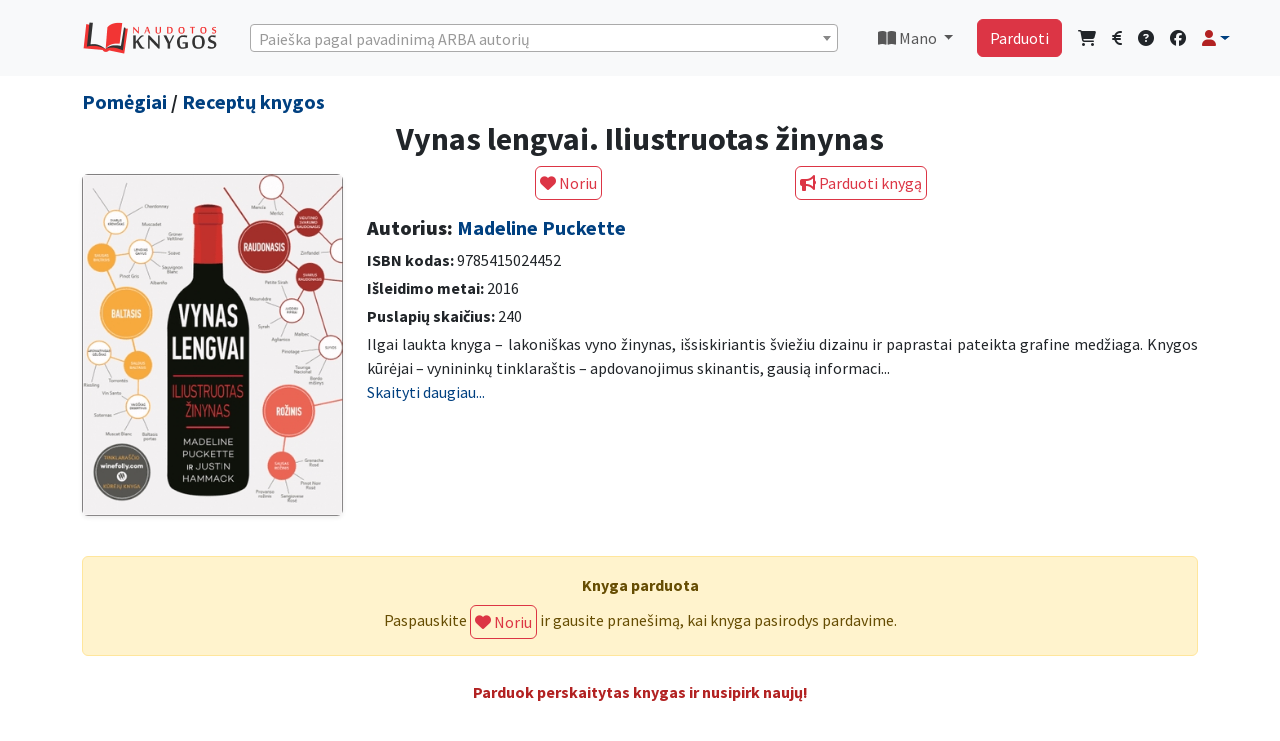

--- FILE ---
content_type: text/html; charset=UTF-8
request_url: https://www.naudotosknygos.lt/knygos/vynas-lengvai-iliustruotas-zinynas
body_size: 12526
content:
<!DOCTYPE html>
<html lang="lt">

<head>
  <meta charset="utf-8">
  <meta http-equiv="X-UA-Compatible" content="IE=edge">
  <meta name="viewport" content="width=device-width, initial-scale=1">
  
  <meta name="csrf-token" content="Ev9avTAIGhlKd54jSBdG5G67heGuiokNX41tH1Zi">
  <title>Vynas lengvai. Iliustruotas žinynas -             Madeline Puckette
      |  NaudotosKnygos.lt</title>
  <link rel="shortcut icon" href="/favicon.ico">
  <link rel="apple-touch-icon" sizes="180x180" href="/apple-touch-icon.png">
  <link rel="icon" type="image/png" sizes="32x32" href="/favicon-32x32.png">
  <link rel="icon" type="image/png" sizes="16x16" href="/favicon-16x16.png">
  <link rel="manifest" href="/site.webmanifest">
      <meta name='description' itemprop='description'
        content='Perskaityta knyga Vynas lengvai. Iliustruotas žinynas pigiau. Autorius Madeline Puckette, aprašymas: Ilgai laukta knyga – lakoniškas vyno žinynas, išsiskiriantis šviežiu dizainu ir paprastai pateikta grafine medžiaga. Knygos kūrėjai – vynininkų tinklaraštis – a...' />
    <meta name='keywords' content='skaitytos knygos, zero waste, Vynas lengvai. Iliustruotas žinynas, pigiau ' />
    <meta property='article:published_time' content='2022-02-19 16:38:21' />
    <meta property="og:description"
        content="Perskaityta knyga Vynas lengvai. Iliustruotas žinynas pigiau. Autorius Madeline Puckette, aprašymas: Ilgai laukta knyga – lakoniškas vyno žinynas, išsiskiriantis šviežiu dizainu ir paprastai pateikta grafine medžiaga. Knygos kūrėjai – vynininkų tinklaraštis – a..." />
            <meta property="og:title" content="Madeline Puckette - Vynas lengvai. Iliustruotas žinynas" />
        <meta property="og:url" content="https://www.naudotosknygos.lt/knygos/vynas-lengvai-iliustruotas-zinynas" />
    <meta property="og:type" content="article" />
    <meta property="og:site_name" content="NaudotosKnygos.lt" />
            <meta property="og:image" content="https://www.naudotosknygos.lt/upload/202202/38/vynas-lengvai-iliustruotas-zinynas.jpg" />
        <meta property="og:image:url" content="https://www.naudotosknygos.lt/upload/202202/38/vynas-lengvai-iliustruotas-zinynas.jpg" />
        <meta property="og:image:size" content="500" />
       
  <!--[if lt IE 9]>
    <script src="https://oss.maxcdn.com/html5shiv/3.7.2/html5shiv.min.js"></script>
    <script src="https://oss.maxcdn.com/respond/1.4.2/respond.min.js"></script>
<![endif]-->
  
    
  <link rel="preload" as="style" href="https://www.naudotosknygos.lt/build/assets/app-a43a07d0.css" /><link rel="modulepreload" href="https://www.naudotosknygos.lt/build/assets/app-facf679b.js" /><link rel="stylesheet" href="https://www.naudotosknygos.lt/build/assets/app-a43a07d0.css" /><script type="module" src="https://www.naudotosknygos.lt/build/assets/app-facf679b.js"></script>  <!-- CSS for searching  -->
  <link href="https://cdn.jsdelivr.net/npm/select2@4.1.0-rc.0/dist/css/select2.min.css" rel="stylesheet" />
  <link rel="stylesheet" href="https://www.naudotosknygos.lt/css/style1.css">
      <style>
        /* === Bendri nustatymai === */
        .no-results {
            display: none;
        }

        .dropzone,
        .dropzone * {
            text-align: center;
            padding: 0;
            box-sizing: border-box;
        }

        .dropzone {
            display: flex;
            flex-wrap: wrap;
            gap: 10px;
            align-items: center;
        }


        .dz-image {
            width: 120px !important;
            height: 100% !important;
            border-radius: 0px !important;
        }

        .dz-image img {
            width: 120px;
        }

        .dropzone .dz-preview.dz-image-preview {
            background: white;
        }


        .dropzone.dz-clickable * {
            cursor: default;
        }

        .dropzone .dz-preview {
            position: relative;
            width: 120px !important;
        }


        /* === „Pridėti foto“ mygtukas === */
        .dropzone .dz-message {
            min-width: 120px;
            height: auto;
            min-height: 160px;
            display: flex;
            align-items: center;
            justify-content: center;
            border: 2px dashed #ddd;
            border-radius: 6px;
            cursor: pointer;
            margin: 1em 10px !important;
            order: 99;
        }

        .dropzone .dz-message:hover {
            background: #fafafa;
        }

        /* === Trinimo piktograma (šiukšliadėžė) === */
        .dropzone .dz-remove {
            position: absolute !important;
            top: -6px;
            right: -6px;
            z-index: 1000;
            background: rgba(220, 53, 69, 0.95);
            color: #fff !important;
            border: 2px solid #fff;
            border-radius: 50%;
            width: 26px;
            height: 26px;
            font-size: 13px;
            line-height: 22px;
            text-align: center;
            cursor: pointer;
            transition: transform 0.15s ease, background 0.15s ease;
            box-shadow: 0 2px 5px rgba(0, 0, 0, 0.25);
        }

        .dropzone .dz-remove:hover {
            background: #dc3545;
            transform: scale(1.1);
        }

        .dropzone .dz-remove i {
            pointer-events: none;
        }

        /* === Antraštės ir kiti stiliai === */
        .page-heading {
            display: flex;
            flex-wrap: wrap;
            align-items: center;
            justify-content: space-between;
            gap: 0.75rem;
        }

        .page-heading h3 {
            margin: 0;
            font-size: 1.5rem;
        }

        .delete-action {
            display: inline-flex;
            align-items: center;
            gap: 0.5rem;
            padding: 0.5rem 1rem;
            font-weight: 600;
            box-shadow: 0 0.5rem 1rem rgba(220, 53, 69, 0.15);
            border-radius: 0.5rem;
        }

        .delete-action i {
            font-size: 1rem;
        }

        /* === Mobilus išdėstymas === */
        @media (max-width: 576px) {
            .dropzone {
                justify-content: space-between;
            }

            .dropzone .dz-preview,
            .dropzone .dz-message {
                flex: 0 0 calc(50% - 10px);
                max-width: calc(50% - 10px);
                margin: 0 !important;
            }

            .dropzone .dz-remove {
                top: -4px;
                right: -4px;
                width: 22px;
                height: 22px;
                font-size: 11px;
                line-height: 18px;
            }

            .page-heading {
                flex-direction: column;
                align-items: stretch;
            }

            .delete-action {
                width: 100%;
                justify-content: center;
            }
        }
    </style>

    <link rel="stylesheet" href="https://unpkg.com/dropzone@5.9.3/dist/min/dropzone.min.css" type="text/css" />

    <link href="https://cdnjs.cloudflare.com/ajax/libs/fotorama/4.6.4/fotorama.css" rel="stylesheet">
    <style>
        .fixed-top {
            z-index: 300;
        }

        /*  .btn-compact { padding: .25rem .5rem; font-size: .875rem; line-height: 1.2; }*/
        .product-description img {
            max-width: 100%;
            height: auto;
        }

        .breadcrumb {
            --bs-breadcrumb-divider: '>';
        }
    </style>
  
  <script>
    window.Laravel = {"csrfToken":"Ev9avTAIGhlKd54jSBdG5G67heGuiokNX41tH1Zi"};
  </script>
      <script async src="https://www.googletagmanager.com/gtag/js?id=G-5ME3GGE16E"></script>
    <script>
        window.dataLayer = window.dataLayer || [];
        function gtag(){dataLayer.push(arguments);}
        gtag('js', new Date());
        gtag('config', 'G-5ME3GGE16E');
    </script>
    
    <script async src="https://www.googletagmanager.com/gtag/js?id=AW-16647974794"></script>
    <script>
        window.dataLayer = window.dataLayer || [];
        function gtag(){dataLayer.push(arguments);}
        gtag('js', new Date());
        gtag('config', 'AW-16647974794');
    </script>


    <!-- PWA  -->
  <meta name="theme-color" content="#6777ef" />
  <link rel="apple-touch-icon" href="https://www.naudotosknygos.lt/logo.png">
  <link rel="manifest" href="https://www.naudotosknygos.lt/manifest.json">
</head>

<body>
  <div id="app">
    <!-- Navbar  Desctop-->
<nav class="navbar navbar-expand-lg navbar-light bg-light d-none d-lg-block">
    <!-- Container wrapper -->
    <div class="container mb-2 mt-2">
        <a class="navbar-brand " href="/">
            <img src="/images/naudotosknygos.png" alt="" width="136" height="34">
        </a>
        <!-- Right elements -->
        <!--  seaarch desktop -->
        <div class=" w-100 me-3 ms-3 " id="select2-desctop">
            <select class="form-control select2-search" id="select2-desctopd"></select>
        </div>
        <!--// seaarch desktop -->
        
        <ul class="navbar-nav me-auto0 me-3 ms-3  ">
            <li class="nav-item dropdown">
                <a class="nav-link dropdown-toggle" href="#" id="navbarDropdownMano" role="button"
                    data-bs-toggle="dropdown" aria-haspopup="true" aria-expanded="false">
                    <i class="fas fa-book-open"></i> Mano </a>
                <div class="dropdown-menu dropdown-menu-end" aria-labelledby="navbarDropdownMano">
                    <a class="dropdown-item" href="/knyga/mano"><i class="fas fa-book-open"></i> Parduodu knygas</a>
                    <a class="dropdown-item" href="/knyga/parduota"><i class="fas fa-shopping-bag"></i> Parduotos knygos</a>
                    <a class="dropdown-item" href="/knyga/pirkiniai"><i class="fas fa-shopping-cart"></i> Mano
                        pirkiniai</a>
                    <a class="dropdown-item" href="/ieskau-knygu/show"><i class="fas fa-heart"></i> Mano norai</a>
                    <hr class="dropdown-divider">
                    <a class="dropdown-item" href="/finansai"><i class="fas fa-euro-sign"></i> Finansai</a>
                    <hr class="dropdown-divider">
                    <a class="dropdown-item" href="/naudotos-knygos/duk"><i class="fas fa-info-circle"></i> DUK</a>
                    <a class="dropdown-item" href="/kontaktai"><i class="fas fa-question-circle"></i> Kontaktai -
                        pagalba</a>
                </div>
            </li>
        </ul>
        <!-- // Mano links -->
        <!-- Right elements -->
        <div class="">
            <div class="d-flex   align-items-center ">
                <a class="btn btn-danger me-3" href="/naudotos-knygos/parduok-knyga">Parduoti</a>
                <!-- Icon -->
                <a class="text-reset me-3" href="/knyga/pirkiniai">
                    <i class="fas fa-shopping-cart"></i>
                </a>
                <a class="text-reset me-3" href="/finansai">
                    <i class="fas fa-euro-sign"></i>
                </a>
                <!-- Notifications -->
                <a class="text-reset me-3" href="/kontaktai"><i class="fas fa-question-circle"></i></a>

                <a class="text-reset me-3" target="_blank" href="https://www.facebook.com/NaudotosKnygos.lt"><i class="fab fa-facebook"></i></a>
                <!-- Avatar -->
                <div class="dropdown">
                    <a class="dropdown-toggle d-flex align-items-center hidden-arrow" href="#"
                        id="navbarDropdownMenuAvatar" role="button" data-bs-toggle="dropdown" aria-expanded="false">
                        <i class="fas fa-user text-danger"></i>
                    </a>
                    <ul class="dropdown-menu dropdown-menu-end" aria-labelledby="navbarDropdownMenuAvatar">
                                                <li>
                            <a class="dropdown-item" href="https://www.naudotosknygos.lt/login">Prisijungti</a>
                        </li>
                                                <li>
                            <a class="dropdown-item"
                                href="https://www.naudotosknygos.lt/register">Registruotis</a>
                        </li>
                                                                    <hr class="dropdown-divider">
                     <a class="dropdown-item" href="/knyga/mano"><i class="fas fa-book-open"></i> Parduodu knygas</a>
                    <a class="dropdown-item" href="/knyga/parduota"><i class="fas fa-shopping-bag"></i> Parduotos knygos</a>
                    <a class="dropdown-item" href="/knyga/pirkiniai"><i class="fas fa-shopping-cart"></i> Mano
                        pirkiniai</a>
                    <a class="dropdown-item" href="/ieskau-knygu/show"><i class="fas fa-heart"></i> Mano norai</a>
                    <hr class="dropdown-divider">
                    <a class="dropdown-item" href="/finansai"><i class="fas fa-euro-sign"></i> Finansai</a>
                    </ul>
                </div>
            </div>
        </div>
        <!-- // Right elements -->
    </div>
 </nav>
   <div class="clearfix mb-3 d-none d-lg-block"></div>
<!-- Navbar Mobile-->
<nav class="navbar navbar-expand-lg navbar-light bg-light d-block d-lg-none">
    <!-- Container wrapper -->
    <div class="container-fluid mt-2">
        <a class="navbar-brand " href="/">
            <img src="/images/NK.png" alt="" height="34">
        </a>
        <!-- Right elements -->
                <div class="d-flex align-items-center ">
            <a class="btn btn-outline-danger me-3 fw-bold" href="https://www.naudotosknygos.lt/login"> <i class="fas fa-user fa-lg text-danger"></i> Prisijungti</a>
        </div>
                <!-- Right elements -->
    </div>
</nav>
<!-- Search mobile -->
<div class="container-fluid mb-3  mt-3  d-block  d-lg-none " id="select2-search-mob">
    <div class="row">
        <div class="col">
            <div class="d-block w-100  ">
                <select class="form-control select2-search" id="select2-searchmob"></select>
            </div>
        </div>
    </div>
</div>



<!--// Search mobile -->    <main class=" ">
      <div class="container">
        <div class="row">
                  </div>
      </div>
      
            <div class="container">
            <div class="row">
                <div class="col-lg-12">
                    <h5 class="lh-1">
                                                    <a href="/kategorija/pomegiai"
                                class="">Pomėgiai</a> /
                         <a href="/kategorija/receptu-knygos"
                            class="">Receptų knygos</a>
                    </h5>
                </div>
            </div>
        </div>
    
    <div class="container">
        <div itemscope itemtype="https://schema.org/Book">
            <div class="row">
                <div class="col-lg-12">
                    <h1 class="h2 text-center" itemprop="name"> Vynas lengvai. Iliustruotas žinynas </h1>
                </div>
            </div>

            <div class="row">
                <!-- OPTIMIZUOTAS NUOTRAUKŲ RODYMAS -->
                <div class="col-12 col-md-3 mb-3">
                    <div class="text-center mt-2">
                        <div itemprop="image" itemscope itemtype="http://schema.org/ImageObject">
                            <img class="img-fluid rounded shadow-sm" src="/upload/202202/38/vynas-lengvai-iliustruotas-zinynas.jpg" alt="Vynas lengvai. Iliustruotas žinynas"
                                title="Vynas lengvai. Iliustruotas žinynas" loading="lazy"
                                onerror="this.onerror=null;this.src='/images/Knyga-NaudotosKnygos.lt.png'">
                        </div>
                    </div>
                </div>

                <div class="col-12 col-md-9">
                    <div class="row mb-3">
                                                                                    <div class="col text-center ">
                                    <form action="https://www.naudotosknygos.lt/ieskau-knygu" method="POST"
                                        enctype="multipart/form-data" autocomplete="off-0" id="form2">
                                        <input type="hidden" name="_token" value="Ev9avTAIGhlKd54jSBdG5G67heGuiokNX41tH1Zi" autocomplete="off">                                        <input type="hidden" name="book_id" value="2430">
                                        <button type="submit" form="form2" class="btn btn-outline-danger p-1"><i
                                                class="fas fa-heart"></i>
                                            Noriu</button>
                                    </form>
                                </div>

                                                                    <div class="col  ">
                                        <a class="btn btn-outline-danger p-1" href="https://www.naudotosknygos.lt/login"><i
                                                class="fas fa-bullhorn"></i> Parduoti knygą</a>
                                    </div>
                                                                                                        </div>

                    <div itemprop="author" itemscope itemtype="http://schema.org/Person">
                        <h3 class="mb-2 h5"><strong>Autorius:</strong>
                                                            <a href="https://www.naudotosknygos.lt/autorius/madeline-puckette"><span
                                        itemprop="name">Madeline Puckette</span></a>
                                <link itemprop="url" href="https://www.naudotosknygos.lt/autorius/madeline-puckette">
                            
                        </h3>
                    </div>
                    <div class="mb-1">
                        <strong>ISBN kodas:</strong>
                        <span itemprop="isbn"> 9785415024452 </span>
                    </div>
                    <div class="mb-1">
                        <strong>Išleidimo metai:</strong>
                        <meta itemprop="datePublished" content="2016">
                        2016
                    </div>
                    <div class="mb-1">
                        <strong>Puslapių skaičius:</strong>
                        <span itemprop="numberOfPages">240</span>
                    </div>
                                        <div class="mb-1">
                                            </div>

                    <!-- APRAŠYMAS SU PLETIMO FUNKCIJA -->
                    <div class="mb-2 justify text-break product-description">
                        <div class="collapse" id="fullDescription">
                            <span itemprop="description">Ilgai laukta knyga – lakoniškas vyno žinynas, išsiskiriantis šviežiu dizainu ir paprastai pateikta grafine medžiaga. Knygos kūrėjai – vynininkų tinklaraštis – apdovanojimus skinantis, gausią informaciją apie vynus teikiantis interneto šaltinis, kurį skaito šimtai tūkstančių vyno naujokų ir profesionalų. kratosi snobiškumo ir sudėtingą informaciją apie tai, kaip ragauti vyną, kaip pajusti, kas yra puiki kokybė, kaip atrasti vynus skirtingoms progoms, paverčia paprasta ir prieinama. Be to, knygoje rasite:<br />
^    susistemintą svarbiausią informaciją apie vyną;<br />
^    populiariausių ir mažiau žinomų vynų savybių aprašus;<br />
^    patarimų, kaip derinti maistą ir vyną;<br />
^    skyrių apie vyno gamybos šalis su žemėlapiais;<br />
^    užuominų, kur ieškoti nepelnytai primirštų vynų ir vyno regionų.<br />
          „Ši knyga – vyno pasaulio navigacija, kuri suteikia daugiau supratimo apie vyno skonį, kilmę, geografiją.“                                <br />
MADELINE PUCKETTE – sertifikuota someljė, savo pirmąjį grafikos dizainerės išsilavinimą panaudojusi išvaizdai sukurti. Jos sukurta grafine vyno pažinimo sistema naudojasi , Someljė magistrų taryba ir Someljė gildija. 2013 m. tarptautiniame vynų ir stipriųjų alkoholinių gėrimų konkurse išrinktas geriausiu metų tinklaraščiu.<br />
JUSTIN HAMMACK – antrasis svetainės įkūrėjas, užsiimantis svetainės veiklos strategija, interneto technologijomis ir informacijos modeliavimu.</span>
                        </div>
                        <div class="collapse show" id="shortDescription">
                            <span>Ilgai laukta knyga – lakoniškas vyno žinynas, išsiskiriantis šviežiu dizainu ir paprastai pateikta grafine medžiaga. Knygos kūrėjai – vynininkų tinklaraštis – apdovanojimus skinantis, gausią informaci...</span>
                        </div>
                        <a href="#" class="text-decoration-none" data-bs-toggle="collapse"
                            data-bs-target=".product-description .collapse">
                            <span class="more-less">Skaityti daugiau...</span>
                        </a>
                    </div>

                    <div class="row mb-3 mt-3 clear">
                                            </div>
                </div>
            </div>
            <link itemprop="url" href="https://www.naudotosknygos.lt/knygos/vynas-lengvai-iliustruotas-zinynas">
                            <div itemprop="offers" itemscope itemtype="http://schema.org/Offer">
                    <span itemprop="priceCurrency" content="EUR"></span>
                    <span itemprop="price" content="1.90"></span>
                    <meta itemprop="availability" content="http://schema.org/OutOfStock">
                </div>
                    </div>

                    <div class="alert alert-warning text-center mt-4">
                <div class="fw-bold mb-2">Knyga parduota</div>
                <form action="https://www.naudotosknygos.lt/ieskau-knygu" method="POST" autocomplete="off" id="form2">
                    <input type="hidden" name="_token" value="Ev9avTAIGhlKd54jSBdG5G67heGuiokNX41tH1Zi" autocomplete="off">                    Paspauskite
                    <input type="hidden" name="book_id" value="2430">
                    <button type="submit" class="btn btn-outline-danger p-1">
                        <i class="fas fa-heart"></i> Noriu
                    </button>
                    ir gausite pranešimą, kai knyga pasirodys pardavime.
                </form>
            </div>
        
        <!-- KNYGOS IEŠKANČIŲ VARTOTOJŲ SARAŠAS -->
        
        <!-- ADMINO FUNKCIJOS -->
            </div>

    <!--Modal foto-->
    <div class="modal fade" id="foto" tabindex="-1" aria-labelledby="fotoLabel" aria-hidden="true">
    <div class="modal-dialog ">
        <div class="modal-content">
            <div class="modal-header">
              <button type="button" class="btn-close" data-bs-dismiss="modal" aria-label="Close"></button>
            </div>
            <div class="modal-body" id="paklausimas">
                <div class="container">
                  xxxx
                </div>
            </div>
        </div>
    </div>
</div>
    <!--Modal parduodu-->
    <!-- Modal parduodu -->
<div class="modal fade" id="siulau" tabindex="-1" aria-labelledby="siulauLabel" aria-hidden="true">
    <div class="modal-dialog modal-xl">
        <div class="modal-content">
            <div class="modal-header">
                <h5 class="modal-title">Vynas lengvai. Iliustruotas žinynas</h5>
                <button type="button" class="btn-close" data-bs-dismiss="modal" aria-label="Uždaryti"></button>
            </div>
    <div class="row">
        <div class="mb-3">
            <form method="post" action="https://www.naudotosknygos.lt/image/upload/store" enctype="multipart/form-data" class="dropzone"
                id="mdropzone">
                <input type="hidden" name="_token" value="Ev9avTAIGhlKd54jSBdG5G67heGuiokNX41tH1Zi" autocomplete="off">            </form>
        </div>
    </div>
            <div class="modal-body px-4 pt-3">
                <form action="https://www.naudotosknygos.lt/knyga" method="POST" enctype="multipart/form-data" id="form2">
                    <input type="hidden" name="_token" value="Ev9avTAIGhlKd54jSBdG5G67heGuiokNX41tH1Zi" autocomplete="off">
                    
                    <div class="row mb-3">
                        <label class="col-md-3 col-form-label fw-bold">Būklė:</label>
                        <div class="col-md-6">
                            <select class="form-select" name="bukle" id="bukle" required>
                                <option value="">Pasirinkite</option>
                                <option value="Kaip nauja">Kaip nauja</option>
                                <option value="Gera">Gera</option>
                                <option value="Patenkinama">Patenkinama</option>
                            </select>
                        </div>
                    </div>

                    
                    <div class="mb-3">
                        <textarea class="form-control" name="description" rows="2" placeholder="Patikslinkite knygos būklę, leidimo metus ar kitus skirtumus."></textarea>
                    </div>

                    
                    <div class="row mb-3 align-items-center">
                        <label class="col-md-3 col-form-label fw-bold">Jūsų kaina:</label>
                        <div class="col-md-4">
                            <div class="input-group">
                                <input type="number" name="pprice" class="form-control" min="0.00" step="0.01" required>
                                <span class="input-group-text">€</span>
                            </div>
                            <small class="text-danger d-block mt-1">Pirkėjas apmoka už siuntimą.</small>
                        </div>
                    </div>

                    
                    <div class="mb-3 row">
                        <label class="col-md-3 col-form-label fw-bold">Siunčiu per:</label>
                        <div class="col-md-9 row">
                            <div class="col-md-4 mb-2">
                                <div class="form-check">
                                    <input class="form-check-input me-2" type="checkbox" name="prist[]" value="LPexpress" checked>
                                    <label class="form-check-label">
                                        <a href="https://post.lt/paslaugu-teikimo-vietos" target="_blank">
                                            <img src="/images/LP.png" alt="LP Express">
                                        </a>
                                    </label>
                                </div>
                            </div>
                            <div class="col-md-4 mb-2">
                                <div class="form-check">
                                    <input class="form-check-input me-2" type="checkbox" name="prist[]" value="Omniva" checked>
                                    <label class="form-check-label">
                                        <a href="https://www.omniva.lt/verslo/pastomatu_adresai" target="_blank">
                                            <img src="/images/Omniva.png" alt="Omniva">
                                        </a>
                                    </label>
                                </div>
                            </div>
                        </div>
                    </div>

                    
                    
                    
                    <input type="hidden" name="book_id" value="2430">
                    <input type="hidden" name="title" value="Vynas lengvai. Iliustruotas žinynas">
                    <input type="hidden" name="image" id="image" value="">

                    
                    <div class="text-center mt-4">
                        <div class="form-check d-inline-block mb-2">
                            <input class="form-check-input" type="checkbox" id="tais" checked>
                            <label class="form-check-label" for="tais">
                                Sutinku su <a href="/naudotos-knygos/taisykles" class="text-danger" target="_blank">taisyklemis</a>
                            </label>
                        </div>

                        <div class="mt-3">
                            <button class="btn btn-outline-danger" type="submit">Skelbti</button>
                        </div>
                    </div>
                </form>
            </div>
        </div>
    </div>
</div>

     <!-- Modal paklausk-->
    <div class="modal fade" id="paklausk" tabindex="-1" aria-labelledby="paklauskLabel" aria-hidden="true">
    <div class="modal-dialog ">
        <div class="modal-content">
            <div class="modal-header">
                <h5 class="modal-title" id="olandLabel">Turite klausimų?</h5>
                <button type="button" class="btn-close" data-bs-dismiss="modal" aria-label="Close"></button>
            </div>
            <div class="" id="paklausimas">
                <div class="container">
                    <form action="https://www.naudotosknygos.lt/paklausimas" method="post" id="pakl">
                        <input type="hidden" name="_token" value="Ev9avTAIGhlKd54jSBdG5G67heGuiokNX41tH1Zi" autocomplete="off">
                        <div class="col-md-12">
                           <div>Knygas parduoda privatūs pardavėjai, siunčiama paštomatais. Apmokėjimas laikomas NaudotosKnygos.lt sistemoje, kol gaunate knygą, tad išvengiama apgaudinėjimų.
Jei prie knygos yra nurodyta kaina, reiškia ji yra pardavime. Pardavėjas komentaruose nurodo knygos būklę ir kitas detales.
Daugiau informacijos: <a href="/naudotos-knygos/duk"><u>DUK</u></a>.<br>
Jei manote, kad informacija apie knygą netiksli, norite pasiteirauti kitais klausimais, pabendraukime: </div>
                            <!-- Message Form Input -->
                            <div class="form-group">
                                <textarea name="message" class="form-control" required></textarea>
                            </div>
                            <input type="hidden" name="prod" value="Vynas lengvai. Iliustruotas žinynas" />
                            <input type="hidden" name="ids" value="2430" />
                            <input type="hidden" id="recip" name="recipients[]" value="" />
                            <!-- Submit Form Input -->
                            <div class="form-group text-center m-3">
                                <button id="pakl-submit" class="btn btn-outline-danger btn-submit"> Siųsti </button>
                            </div>
                        </div>
                    </form>
                </div>
            </div>
        </div>
    </div>
</div>
    <!-- Modal paklausk-->
    <!-- Modal -->
<div class="modal fade" id="offerModal" tabindex="-1">
    <div class="modal-dialog modal-dialog-centered">
        <form action="https://www.naudotosknygos.lt/price_offer" method="POST">
            <input type="hidden" name="_token" value="Ev9avTAIGhlKd54jSBdG5G67heGuiokNX41tH1Zi" autocomplete="off">            <input type="hidden" name="book_id" value="2430">
            <div class="modal-content border-0 shadow-lg">
                <div class="modal-header bg-danger text-white border-0">
                    <div class="d-flex align-items-center">
                        <i class="fas fa-tag me-2" style="font-size: 1.5rem;"></i>
                        <h5 class="modal-title mb-0">Siūlykite savo kainą</h5>
                    </div>
                    <button type="button" class="btn-close btn-close-white" data-bs-dismiss="modal"></button>
                </div>
                
                <div class="modal-body p-4">
                    <!-- Knygos info -->
                    <div class="alert alert-info border-0 mb-4" role="alert">
                        <i class="fas fa-book me-2"></i>
                        <strong>Vynas lengvai. Iliustruotas žinynas</strong> 
                      </div>
                    
                    <!-- Kainos input -->
                    <div class="input-group input-group-lg mb-4">
                        <input type="number" 
                               name="amount" 
                               class="form-control form-control-lg border-start-0 shadow-sm" 
                               step="0.01" 
                               min="0.01"
                               placeholder="Įveskite savo pasiūlymą"
                               required>
                        <span class="input-group-text bg-light border-start-0"><i class="fas fa-euro-sign text-primary"></i></span>
                    </div>
                    
                    <!-- Patarimas -->
                    <div class="alert alert-light border-0 p-3 mb-0">
                        <i class="fas fa-lightbulb text-warning me-2"></i>
                        <small class="text-muted mb-0">
                            Pardavėjas gaus pranešimą ir galės sumažinti kainą. 
                            Jūs gausite email, kai kaina pasikeis!
                        </small>
                    </div>
                </div>
                
                <div class="modal-footer bg-light border-0 p-4">
                    <button type="submit" class="btn btn-danger btn-lg px-4">
                        <i class="fas fa-paper-plane me-2"></i>
                        Siųsti pasiūlymą
                    </button>
                </div>
            </div>
        </form>
    </div>
</div>


<!-- Modal -->
<div class="modal fade" id="offerModal2" tabindex="-1">
  <div class="modal-dialog">
   <form action="https://www.naudotosknygos.lt/price_offer" method="POST">
      <input type="hidden" name="_token" value="Ev9avTAIGhlKd54jSBdG5G67heGuiokNX41tH1Zi" autocomplete="off">      <input type="hidden" name="book_id" value="2430">
      <div class="modal-content">
        <div class="modal-header">
          <h5 class="modal-title">Siūlykite savo kainą</h5>
          <button type="button" class="btn-close" data-bs-dismiss="modal"></button>
        </div>
        <div class="modal-body">
            <div class="input-group">
                <input type="number" name="amount" class="form-control" step="0.01" required>
                <span class="input-group-text">€</span>
            </div>
        </div>
        <div class="modal-footer">
              <button type="submit" class="btn btn-success">Siūlyti</button>
         Gausite pranešimą, kai pardavėjas sumažins kainą.
        </div>
      </div>
    </form>
  </div>
</div>
    <!-- Modal perkėlimas -->
    <div class="modal fade" id="move" tabindex="-1" aria-labelledby="moveLabel" aria-hidden="true">
    <div class="modal-dialog ">
        <div class="modal-content">
            <div class="modal-header">
                <h5 class="modal-title" id="olandLabel">Į kitą knygą Pardavimai + Norai</h5>
                <button type="button" class="btn-close" data-bs-dismiss="modal" aria-label="Close"></button>
            </div>
            <div class="modal-body" id="paklausimas">
                <div class="container">
                    <form action="https://www.naudotosknygos.lt/knygos/move" method="post" id="movef">
                        <input type="hidden" name="_token" value="Ev9avTAIGhlKd54jSBdG5G67heGuiokNX41tH1Zi" autocomplete="off">
                        <div class="col-md-12">
                            <!-- Message Form Input -->
                            <div class="form-group">
                                <input name="move" class="form-control" required></input>
                                <input type="hidden" name="book_id"  value="2430">
                            </div>
                             <!-- Submit Form Input -->
                            <div class="form-group text-center mt-3">
                                <span>Įrašyk knygos ID, į kurią bus permesti Norai ir Pardavimai</span>
                                <button id="pakl-submit" class="btn btn-outline-danger btn-submit"> Perkelti </button>
                            </div>
                        </div>
                    </form>
                </div>
            </div>
        </div>
    </div>
</div>
    <!-- Modal Rate-->
    <div class="modal fade" id="rate" tabindex="-1" aria-labelledby="rateLabel" aria-hidden="true">
    <div class="modal-dialog ">
        <div class="modal-content">
            <div class="modal-header">
                <h5 class="modal-title" id="olandLabel">Pardavėjo reitingas</h5>
                <button type="button" class="btn-close" data-bs-dismiss="modal" aria-label="Close"></button>
            </div>
            <div class="modal-body" id="ratebody">
                <div class="container">
              5 žvaigždutės (<a class="primary text-center"><i class="fa fa-star text-warning" aria-hidden="true"></i><i class="fa fa-star text-warning" aria-hidden="true"></i><i class="fa fa-star text-warning" aria-hidden="true"></i><i class="fa fa-star text-warning" aria-hidden="true"></i><i class="fa fa-star text-warning" aria-hidden="true"></i></a>) yra aukščiausias reitingas. <br> 
              Pardavėjas laiku išsiunčia prekes ir maža tikimybė kad atšauks užsakymą.<br> 
              Reitinguojami tik atlikę pardavimą, reitingas matomas kitą dieną kai pirkėjas patvirtina pirkimo procedūrą.
                </div>
            </div>
        </div>
    </div>
</div>
    <p class="text-center text-danger pt-2 fw-bold">Parduok perskaitytas knygas ir nusipirk naujų!</p>
    <p class="text-center text-danger pt-2 fw-bold">🌍 Mainyk knygas ir daiktus – aplankyk <a href="https://www.mainu.lt"
            target="_blank">Mainu.lt</a> ir atrask naujas galimybes!</p>

    </main>
  </div>

  <!-- Footer -->
  <div class=" d-none d-lg-inline">
    <footer class="footer bg-dark text-white mt-3 py-3">
      <div class="container">
        <div class="row">
          <div class="col text-center">
            <ul class="list-inline mb-2 small flex-wrap d-flex justify-content-center">
              <li class="list-inline-item px-2"><a href="/naudotos-knygos/apie-mus" class="text-white">Apie</a></li>
              <li class="list-inline-item px-2"><a href="/naudotos-knygos/duk" class="text-white">DUK</a></li>
              <li class="list-inline-item px-2"><a href="/kontaktai" class="text-white">Kontaktai</a></li>
              <li class="list-inline-item px-2"><a href="/naudotos-knygos/taisykles" class="text-white">Taisyklės</a></li>
              <li class="list-inline-item px-2"><a href="/naudotos-knygos/privatumas" class="text-white">Privatumas</a></li>
              <li class="list-inline-item px-2"><a href="/knyga/pigios-knygos-iki-2-euru" class="text-white">Knygos iki 2 €</a></li>
              <li class="list-inline-item px-2"><a href="/apie-knygas/" class="text-white">Apie knygas</a></li>
            </ul>
            <p class="small mb-0">&copy; NaudotosKnygos.lt 2006 - 2026 Visos teisės saugomos</p>
          </div>
        </div>
      </div>
    </footer>
  </div>

  <div class="mt-5 pb-4 d-lg-none"></div>
  <!-- Fixed mobile bottom menu -->
  <nav class="fixed-bottom bg-light py-2 border-top d-lg-none" aria-label="Mobili navigacija">
    <div class="container-fluid px-1">
      <div class="d-flex justify-content-around text-center">
        <a href="/" class="flex-fill" aria-label="Pradžia">
          <div><i class="fas fa-lg fa-home text-danger"></i></div>
          <small class="d-block">Pradžia</small>
        </a>
        <a href="/finansai" class="flex-fill" aria-label="Finansai">
          <div><i class="fas fa-euro-sign fa-lg text-danger"></i></div>
          <small class="d-block">Finansai</small>
        </a>
        <a href="/knyga/pirkiniai" class="flex-fill" aria-label="Pirkiniai">
          <div><i class="fas fa-shopping-cart fa-lg text-danger"></i></div>
          <small class="d-block">Pirkiniai</small>
        </a>
        <a href="/kontaktai" class="flex-fill" aria-label="Pagalba">
          <div><i class="fas fa-question-circle fa-lg text-danger"></i></div>
          <small class="d-block">Pagalba</small>
        </a>
        <a href="https://www.naudotosknygos.lt/paskyra" class="flex-fill" aria-label="Paskyra">
          <div><i class="fas fa-user fa-lg text-danger"></i></div>
          <small class="d-block">Paskyra</small>
        </a>
      </div>
    </div>
  </nav>

  
  <script src="https://code.jquery.com/jquery-3.6.4.min.js"></script>
  <!-- <script src="https://www.naudotosknygos.lt/js/app.js?v=1"></script> 
  JS for searching            https://select2.org/data-sources/formats  -->
  <script src="https://cdn.jsdelivr.net/npm/select2@4.1.0-rc.0/dist/js/select2.min.js"></script>
  <script src="/sw.js"></script>

  <script>
    $(document).ready(function() {
      window.jQuery(document).on('select2:open', e => {
        const id = e.target.id;
        const target = document.querySelector(`[aria-controls=select2-${id}-results]`);
        target.focus();
      });

      $('.select2-search').select2({
        minimumInputLength: 2, // Require at least 2 characters
        placeholder: 'Paieška pagal pavadinimą ARBA autorių',
        language: {
          inputTooShort: function() {
            return 'Įrašykite daugiau raidžių';
          }
        },
        ajax: {
          url: '/select',
          dataType: 'json',
          delay: 250,
          data: function(params) {
            return {
              search: params.term
            };
          },
          processResults: function(data, params) {
            if (data && data.current_page && data.data) {
              var options = [];

              $.each(data.data, function(index, book) {
                var text = book.name + ' - ';
                $.each(book.authors, function(index, author) {
                  if (index > 0) {
                    text += ', ';
                  }
                  text += author.fname;
                });

                var option = {
                  id: book.id,
                  text: text,
                  slug: book.slug,
                  image: book.image // Image URL (if available)
                };

                options.push(option);
              });
              // Paspaudus ant knygos pavadinimo ar paveiksliuko, atidaromas puslapis pagal data.slug
              $('.select2-search').on('select2:select', function(e) {
                var data = e.params.data;
                if (data.slug) {
                  var url = '/knygos/' + data.slug; // Pridėkite jūsų puslapio URL pradžią
                  window.location.href = url;
                }
              });
              // Neradome
              if (data.total === 0) {
                var showMoreUrl = '/knygos/create'; //

                // Įtraukiame naują parinktį su nuoroda
                options.push({
                  id: '__nera__',
                  text: ' Nieko neradome. Paskelbkite savo parduodamą knygą.',
                  nera: true,
                  action: showMoreUrl
                });


                $('.select2-search').on('select2:select', function(e) {
                  var data = e.params.data;
                  if (data.nera) {
                    window.location.href = data.action;
                  }
                });
              }
              // Check if there's a "more results" page
              if (data.next_page_url) {
                var showMoreUrl = '/search?search=' + encodeURIComponent(params.term);
                // Įtraukiame naują parinktį su nuoroda
                options.push({
                  id: '__more__',
                  text: '______ Rodyti daugiau ...',
                  more: true,
                  action: showMoreUrl // Saugome nuorodos adresą šiame lauke
                });

                $('.select2-search').on('select2:select', function(e) {
                  var data = e.params.data;
                  if (data.more) {
                    window.location.href = data.action;
                  }
                });
              }
              return {
                results: options
              };

            }
          },
          cache: true
        },
        templateResult: function(data) {
          if (!data.id) {
            return data.text;
          }
          if (data.image) {
            var $image = $('<img>', {
              class: 'book-image',
              src: 'https://www.naudotosknygos.lt' + data.image, // Image URL (if available)
              width: 50,
              height: 60
            });
          }
          var $span = $('<span>', {
            text: data.text
          });
          var $container = $('<div>').append($image, $span);

          return $container;
        },
      });

    });
  </script>

  <script>
    if ('serviceWorker' in navigator && 'PushManager' in window) {
      let isSubscribed = true; // Pradinė būsena (numatoma, kad prenumeruota)
      let isInstalled = true; // Pradinė būsena (numatoma, kad įdiegta)
      let isLoggedIn = false;

      navigator.serviceWorker.register('/sw.js').then(function(swReg) {
        console.log('Service Worker registruotas:', swReg);
        // Tikriname, ar vartotojas jau užsiprenumeravęs
        swReg.pushManager.getSubscription().then(function(subscription) {
          if (subscription === null && isLoggedIn) {
            // Vartotojas yra prisijungęs ir nėra prenumeratos, prašome leidimo
            console.log('subscription === null && isLoggedIn');
            if (!sessionStorage.getItem('subscriptionPromptShown')) {
              // Parodome prenumeratos pasiūlymą ir įrašome į sesiją
              askForPermission();
              sessionStorage.setItem('subscriptionPromptShown', 'true');
              console.log('askForPermission +');
            }


            //    if (subscription === null) {
            const subscriptionPrompt = document.getElementById('subscription-prompt');
            if (subscriptionPrompt) {
              subscriptionPrompt.style.display = 'block';
              isSubscribed = false; // Nėra prenumeratos
            }
          } else {
            isSubscribed = true; // Prenumerata aktyvuota
          }
          checkInstallPromptVisibility();
        });
      }).catch(function(error) {
        console.error('Service Worker registracija nepavyko:', error);
      });

      // Tikriname įdiegimo būseną
      let deferredPrompt;
      window.addEventListener("beforeinstallprompt", (e) => {
        e.preventDefault();
        deferredPrompt = e;
        isInstalled = false; // Nėra įdiegta
        const installButton = document.getElementById('install-button');
        if (installButton) {
          installButton.style.display = 'block';
          document.getElementById("install-button").addEventListener("click", () => {
            deferredPrompt.prompt();
            deferredPrompt.userChoice.then((choiceResult) => {
              deferredPrompt = null;
              if (choiceResult.outcome === 'accepted') {
                isInstalled = true;
                document.getElementById("install-button").style.display = "none";
              }
              checkInstallPromptVisibility();
            });
          });
        }

        checkInstallPromptVisibility();
      });

      window.addEventListener("appinstalled", () => {
        isInstalled = true;
        checkInstallPromptVisibility();
      });

      // Funkcija, rodanti #install-all, jei bent viena funkcija neaktyvuota
      function checkInstallPromptVisibility() {
        const installPrompt = document.getElementById("install-all");
        if (installPrompt) {
          if (!isSubscribed || !isInstalled) {
            installPrompt.style.display = "block";
          } else {
            installPrompt.style.display = "none";
          }
        }
      }
    }


    function askForPermission() {
      Notification.requestPermission().then((permission) => {
        if (permission === 'granted') {
          // get service worker
          navigator.serviceWorker.ready.then((sw) => {
            // subscribe
            sw.pushManager.subscribe({
              userVisibleOnly: true,
              applicationServerKey: "BEw1FUTQ6AyIdnKkohASAbWrZbAk232qxqDS3CZggrHUtS3HdI6Q7NBXZ9WzTGER61A8N9ubMSJSC3zqGeHHwsI"
            }).then((subscription) => {
              console.log(JSON.stringify(subscription));
              saveSub(JSON.stringify(subscription));
            });
          });
        }
      });
    }

    function saveSub(sub) {
      $.ajax({
        type: 'post',
        url: '/save-push-notification-sub',
        data: {
          '_token': "Ev9avTAIGhlKd54jSBdG5G67heGuiokNX41tH1Zi",
          'sub': sub
        },
        success: function(data) {
          console.log(data);
        }
      });
    }
  </script>
    
    <script src="https://unpkg.com/dropzone@5.9.3/dist/dropzone.js"></script>
    <script>
        Dropzone.autoDiscover = false;
        new Dropzone(".dropzone", {
            maxFilesize: 5,
            maxFiles: 5,
            thumbnailWidth: 120,
            thumbnailHeight: 160,
            thumbnailMethod: "contain", // išlaiko proporciją
            paramName: "file",
            acceptedFiles: "image/*",
            addRemoveLinks: true,
            timeout: 50000,
            headers: {
                "Pragma": "no-cache"
            },
            dictDefaultMessage: '<div class="text-center"> <div class="fw-bold mb-2">Įkelkite iki 5 foto</div><h3><i class="fas fa-cloud-upload-alt"></i></h3> <div class=" mb-2">Parodykite visus privalumus ir trūkumus.</div></div>',
            dictRemoveFile: '<i class="fa fa-trash"></i>',
            dictCancelUpload: 'Baigti siuntimą',
            resizeWidth: 600,

            init: function() {
                let dropzoneInstance = this;
                let dropzoneContainer = document.querySelector(".dropzone");
                let dzMessage = dropzoneContainer.querySelector(".dz-message");

                function keepUploadButtonVisible() {
                    dropzoneContainer.appendChild(dzMessage);
                    dzMessage.style.display = "flex"; // Užtikrina, kad mygtukas visada matomas
                }

                this.on("addedfile", function() {
                    keepUploadButtonVisible();
                });

                this.on("removedfile", function() {
                    keepUploadButtonVisible();
                });

                keepUploadButtonVisible();
            },

            success: function(file, response) {
                if (!response || !response.success) {
                    console.error("Serverio atsakyme nėra 'success'.", response);
                    return;
                }

                file.upload = file.upload || {};
                file.upload.response = response;

                const imageInput = document.getElementById('image');
                if (imageInput) {
                    const currentValue = imageInput.value || "";
                    const newValue = currentValue ? currentValue + ',' + response.success : response.success;
                    imageInput.value = newValue;
                }

                console.log("Įkelta: " + response.success);
            },

            removedfile: function(file) {
                let filename = file.upload && file.upload.response ? file.upload.response.success : file.name;

                if (!filename) {
                    console.error("Nepavyko gauti failo vardo. Failas:", file);
                    return;
                }

                const deleteUrl = "https://www.naudotosknygos.lt/image/delete";

                $.ajax({
                    headers: {
                        'X-CSRF-TOKEN': "Ev9avTAIGhlKd54jSBdG5G67heGuiokNX41tH1Zi"
                    },
                    type: 'POST',
                    url: deleteUrl,
                    data: {
                        name: filename
                    },
                    success: function(data) {
                        console.log("Ištrintas iš serverio: " + filename);
                    },
                    error: function(e) {
                        console.error("Klaida trinant failą: ", e);
                    }
                });

                const fileRef = file.previewElement;
                if (fileRef) {
                    fileRef.parentNode.removeChild(fileRef);
                }

                const imageInput = document.getElementById('image');
                if (imageInput) {
                    const currentValue = imageInput.value || "";
                    const newValue = currentValue
                        .split(',')
                        .filter(url => url.trim() !== filename.trim())
                        .join(',');
                    imageInput.value = newValue;
                }

                // Po pašalinimo atnaujiname mygtuko poziciją
                let dropzoneContainer = document.querySelector(".dropzone");
                let dzMessage = dropzoneContainer.querySelector(".dz-message");
                dropzoneContainer.appendChild(dzMessage);
                dzMessage.style.display = "flex";
            },

            error: function(file, response) {
                console.error("Klaida įkeliant failą: " + response);
                const fileRef = file.previewElement;
                if (fileRef) {
                    fileRef.parentNode.removeChild(fileRef);
                }
            }
        });
    </script>

    <script src="https://cdnjs.cloudflare.com/ajax/libs/fotorama/4.6.4/fotorama.js" defer></script>
    <script>
        var pakModal = document.getElementById('paklausk')
        pakModal.addEventListener('show.bs.modal', function(event) {
            // Button that triggered the modal
            var button = event.relatedTarget
            // Extract info from data-bs-* attributes
            var recipient = button.getAttribute('data-bs-whatever')
            // If necessary, you could initiate an AJAX request here
            // and then do the updating in a callback.
            // Update the modal's content.
            // var modalTitle = pakModal.querySelector('.modal-title')
            var modalBodyInput = pakModal.querySelector('.modal-body #recip')
            // modalTitle.textContent = 'New message to ' + recipient
            modalBodyInput.value = recipient
        })
    </script>

    <script type="text/javascript">
        $(document).ready(function() {
            $("#pakl").submit(function(e) {
                $("#pakl-submit").attr("disabled", true);
                return true;
            });
        });
    </script>
    <script>
        /*   // Description toggle functionality
                                            document.querySelectorAll('[data-bs-toggle="collapse"]').forEach(toggle => {
                                                toggle.addEventListener('click', function() {
                                                    const text = this.querySelector('.more-less');
                                                    if (text.textContent === 'Skaityti daugiau...') {
                                                        text.textContent = 'Skaityti mažiau';
                                                    } else {
                                                        text.textContent = 'Skaityti daugiau...';
                                                    }
                                                });
                                            }); */
    </script>
    
    <script>
        document.addEventListener('DOMContentLoaded', function() {
            // Kai bet kuris modal atsidaro — atnaujiname fotoramą
            document.querySelectorAll('.modal').forEach(function(modal) {
                modal.addEventListener('shown.bs.modal', function() {
                    // randame fotoramą tame modale
                    const fotoramaDiv = modal.querySelector('.fotorama');
                    if (fotoramaDiv && $(fotoramaDiv).data('fotorama')) {
                        $(fotoramaDiv).data('fotorama').resize();
                    }
                });
            });
        });
    </script>
</body>

</html>